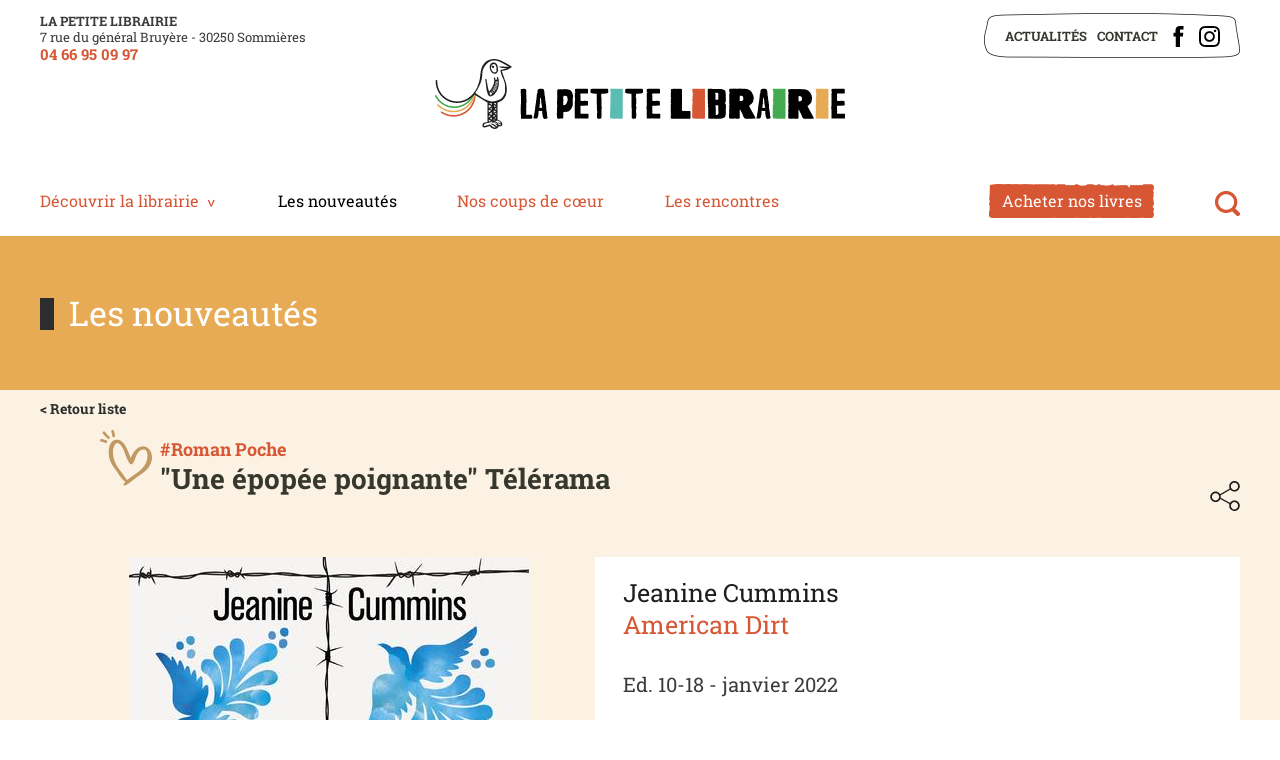

--- FILE ---
content_type: text/html; charset=ISO-8859-15
request_url: https://librairie-sommieres.com/american.dirt-69-933.php
body_size: 4226
content:
<!doctype html>
<html lang="fr" class="c69  catalogues  detail_livre " >
    <head>
        <title>American Dirt - Les nouveautés - À Sommières dans le Gard (30) - La petite librairie</title>
        <meta charset="iso-8859-15">
        <meta name="description" content="American Dirt - La Petite Librairie, située rue du Général Bruyère, à Sommières dans le Gard vous propose des nouveautés littéraires, de la BD, du manga, du polar, de la SF, de la littérature jeunesse, des livres de vie pratique, de la littérature en VO et de la papeterie fantaisie.">
        <meta name="keywords" content="American Dirt , Librairie, Sommières, Gard, Livres, Nouveautés Littéraires, Bande Dessinée, Manga, Polar, Science-Fiction, Littérature Jeunesse, Vie pratique, Version Originale, Papeterie">
        <meta name="viewport" content="initial-scale=1.0, width=device-width">
                        <link rel="apple-touch-icon" sizes="180x180" href="/apple-touch-icon.png">
        <link rel="icon" type="image/png" sizes="32x32" href="/favicon-32x32.png">
        <link rel="icon" type="image/png" sizes="16x16" href="/favicon-16x16.png">
        <link rel="manifest" href="/site.webmanifest">
        <link rel="mask-icon" href="/safari-pinned-tab.svg" color="#5bbad5">
        <meta name="msapplication-TileColor" content="#da532c">
        <meta name="theme-color" content="#ffffff">
        
        <link rel="start" title="Accueil" href="/">
        <link rel="help" title="Politique d'accessibilité" href="/politique.d.accessibilite-8.php">
        
        <link rel="alternate" type="application/rss+xml" hreflang="fr" title="RSS : Actualités La petite librairie" href="/rss.actualites-32-rss.php">
        <link rel="stylesheet" media="screen" href="/css.css.css?v=1747128816">
<link rel="stylesheet" media="screen" href="/css.magnific-popup.css">
<link rel="stylesheet" media="print" href="/css.print.css?v=1626880909">
        <script>var X_LANG = 'fr';</script>
<script>var X_ELEM = 69;</script>
<script>var X_URL_SITE = 'librairie-sommieres.com';</script>
<script src="/js.jquery.3.6.0.min.js"></script>
<script src="/js.jquery.magnific-popup.min.js"></script>
<script src="/js.php"></script>
    </head>
    
    <body>
        <ul id="skip"><li><a href="/politique.d.accessibilite-8.php" title="Politique d'accessibilité" accesskey="0" rel="nofollow">Politique d'accessibilité</a></li><li><a href="#main" title="Aller au contenu" accesskey="2" rel="nofollow">Aller au contenu</a></li><li><a href="#main_menu" title="Aller au menu" accesskey="3" rel="nofollow" id="skip_menu">Aller au menu</a></li></ul>
            
        <div id="container">
            <header id="main_header" role="banner">
               <div>
                   <div class="adresse_header">
                        
                        <div class="name_website">La petite librairie</div>
                        <div class="adresse_website">7 rue du général Bruyère - 30250 Sommières </div>          
                        <div class="phone_website">
                            <a href="tel:0466950997">04 66 95 09 97</a>
                            
                        </div>
                        
                    </div>   
                    <a href="/" title="Retour à l'accueil : À Sommières dans le Gard (30) - La petite librairie" accesskey="1" id="logo">
                        <img src="/img/logo_petite_librairie.2.svg" id="logo_light" alt="À Sommières dans le Gard (30) - La petite librairie" title="À Sommières dans le Gard (30) - La petite librairie">
                        
                    </a>
                    <div id="main_menu">
                        <div class="center">
                            
                            
                        <div class="widget-MobileNavigationMenu">
                            <button class="menu-toggle-button">Afficher / Cacher le menu</button>
                            <div class="menu-content">
                                <ul id="m62" class=""><li id="em32" class=" first"><a href="/actualites-32.php" title="Actualités">Actualités</a><li id="em4"><a href="/contact-4.php" title="Contact">Contact</a></li><li id="em58" class=" ms_facebook "><a href="https://www.facebook.com/lapetitelibrairiedesommieres" title="">Facebook</a></li><li id="em64" class=" last ms_instagram "><a href="https://www.instagram.com/lapetitelibrairie30/" title="">Instagram</a></li></ul>                                    <ul id="m2" class=""><li id="em34100" class=" first"><a href="/decouvrir.la.librairie-34100-1.php" title="">Découvrir la librairie</a><ul id="m34100" class=" first"><li id="em351700" class=" first"><a href="/presentation-351700-1-17.php" title="">Présentation</a><li id="em351800"><a href="/notre.equipe-351800-1-18.php" title="">Notre équipe</a><li id="em351900"><a href="/moyens.de.paiement-351900-1-19.php" title="">Moyens de paiement</a><li id="em352000" class=" last"><a href="/nos.partenaires-352000-1-20.php" title="">Nos partenaires</a></ul></li><li id="em68" class=" actif"><a href="/les.nouveautes-68--01-2026.php" title="">Les nouveautés</a><li id="em74"><a href="/nos.coups.de.coeur-74--01-2026.php" title="">Nos coups de cœur</a><li id="em70"><a href="/les.rencontres-70.php" title="">Les rencontres</a><li id="em34500"><a href="/acheter.nos.livres-34500-5.php" title="">Acheter nos livres</a><ul id="m34500"><li id="em351500" class=" last first"><a href="/acheter.nos.livres-351500-5-15.php" title="">Acheter nos livres</a></ul></li><li id="em63" class=" last"><a href="/rechercher-63.php" title="Moteur de recherche">Rechercher</a></li></ul>                                                            </div>
                        </div>

                            
                                                    
                        </div>
                    </div>
                </div>
            </header>
            <main id="main" role="main">
                <header>
                    <noscript><div>Pour accéder à toutes les fonctionnalités de ce site, vous devez activer JavaScript.<br>Voici les <a href="https://www.enable-javascript.com/fr/">instructions pour activer JavaScript dans votre navigateur Web</a>.</div></noscript>
                    <div class="center">
                        
<div class="title_header">Les nouveautés</div>

                        
                    </div>
                </header>
                <div class="center">
                                                            <div class="container_standard">
                        <div class="block_graphic_standard"></div>
                        <div class="content">					
                            <div class="back_list"><a href="/les.nouveautes-68--01-2026.php">< Retour liste</a></div>
<img class="coeur_detail_book" src="/img/picto_coeur.svg" alt="" title="">
<p class="detail_theme">#Roman Poche</p>
<h2 class="detail_accroche">"Une épopée poignante" Télérama</h2>
<div class="lien_partage"><a href="/partager-77.php" class="hook-PopinRemoteContent">Partager</a></div>

<div class="contain_detail">
    <div class="contain_detail_img"><img src="/img/sommieres.librairie.livres/1642002469.9782264074713_1_75.jpg" alt="American Dirt" title="American Dirt" /></div>
    <div class="contain_detail_text">
        <h2 class="detail_author">Jeanine Cummins</h2>
        <h1 class="detail_title">American Dirt </h1>
        <div class="detail_meta">Ed. 10-18 - janvier 2022</div>
        <div class="detail_price">Prix : 9.10 €</div>        <span>9782264074713</span>        <div class=""><p>Libraire &#224; Acapulco au Mexique, Lydia m&#232;ne une vie calme avec son mari journaliste Sebasti&#225;n et leur famille, malgr&#233; les tensions caus&#233;es dans la ville par les puissants cartels de la drogue. Jusqu'au jour o&#249; Sebasti&#225;n, s'appr&#234;tant &#224; r&#233;v&#233;ler dans la presse l'identit&#233; du chef du principal cartel, apprend &#224; Lydia que celui-ci n'est autre que Javier, un client &#233;rudit avec qui elle s'est li&#233;e dans sa librairie... <br>La parution de son article, quelques jours plus tard, bouleverse leur destin &#224; tous.<br>Contrainte de prendre la fuite avec Luca, son fils de huit ans, Lydia se sait suivie par les hommes de Javier. Tous deux vont alors rejoindre le flot de migrants en provenance du sud du continent, en route vers les &#201;tats-Unis, devront voyager clandestinement &#224; bord de la redoutable Bestia, le train qui fonce vers le Nord, seront d&#233;pouill&#233;s par des policiers corrompus, et menac&#233;s par les tueurs du cartel...<br>Port&#233; par une &#233;criture &#233;lectrique, American Dirt raconte le quotidien de ces femmes et de ces hommes qui ont pour seul bagage une farouche volont&#233; d'avancer vers la fronti&#232;re.</p></div>    </div>
</div>


                        </div>
                    </div>
                </div>
            </main>
            <footer id="footer">

                
                
                <div class="center_bloc_big"><a href="/acheter.nos.livres-34500-5.php" class="buy_books">Acheter nos livres</a></div>                
                        
                                                     
            <div class="center">
                <div class="logos_partenaires">
                    <img src="/img/css/partenaire.logo.occitanie.livre.et.lecture.png"      alt="Occitanie Livre et Lecture" title="Occitanie Livre et Lecture">
                    <img src="/img/css/partenaire.logo.centre.national.du.livre.png"        alt="Centre national du livre" title="Centre national du livre"> 
                </div>
                                <ul id="m3" class=""><li id="em78" class=" first"><ul id="m78" class=" first"><li id="em5" class=" first"><a href="/mentions.legales-5.php" title="Mentions légales" accesskey="6">Mentions légales</a></li><li id="em8"><a href="/accessibilite-8.php" title="Politique d'accessibilité">Accessibilité</a></li><li id="em56" class=" last"><a href="/traitement.de.vos.donnees-56.php" title="Traitement de vos données">Traitement de vos données</a></li></ul></li><li id="em80"><ul id="m80"><li id="em72" class=" first"><a href="/actualites-32.php" title="">Actualités</a></li><li id="em13"><a href="/contact-4.php" title="">Contact</a></li><li id="em73" class=" ms_facebook "><a href="https://www.facebook.com/lapetitelibrairiedesommieres" title="">Facebook</a></li><li id="em85" class=" last ms_instagram "><a href="https://www.instagram.com/lapetitelibrairie30/" title="">Instagram</a></li></ul></li><li id="em79" class=" last"><ul id="m79" class=" last"><li id="em45" class=" last first"><a href="/newsletters-45.php" title="Newsletters">Newsletters</a></ul></li></ul>            </div>
                                
            <div class="info_footer"> 
                <div class="info_footer_content">                  
                    <span class="title_footer">La petite librairie</span><br/>7 rue du général Bruyère - 30250 Sommières<br class="rwd_show"><span class="rwd_hide"> - </span><a href="tel:0466950997">04 66 95 09 97</a>
                    
                    <br>Du mardi au vendredi 9h30 - 12h30 et 14h - 19h, le samedi 9h30 - 13h et 15h - 19h<a>                </div>
            </div>

            </footer>
        </div>
                    <script>
                var _paq = _paq || [];
                _paq.push(['trackPageView']);
                _paq.push(['enableLinkTracking']);
                (function() {
                    var u = '//stats.librairie-sommieres.com/';
                    _paq.push(['setTrackerUrl', u + 'js/']);
                    _paq.push(['setSiteId', 256]);
                    var d = document, g = d.createElement('script'), s = d.getElementsByTagName('script')[0];
                    g.type = 'text/javascript';
                    g.defer = true;
                    g.async = true;
                    g.src = u + 'js/';
                    s.parentNode.insertBefore(g, s);
                })();
            </script>
            <noscript><p><img src="//stats.librairie-sommieres.com/js/?idsite=256" style="border:0;" alt="" /></p></noscript>
                            </body>
</html>



--- FILE ---
content_type: image/svg+xml
request_url: https://librairie-sommieres.com/img/icon_facebook.svg
body_size: 641
content:
<?xml version="1.0" encoding="utf-8"?>
<!-- Generator: Adobe Illustrator 16.0.0, SVG Export Plug-In . SVG Version: 6.00 Build 0)  -->
<!DOCTYPE svg PUBLIC "-//W3C//DTD SVG 1.1//EN" "http://www.w3.org/Graphics/SVG/1.1/DTD/svg11.dtd">
<svg version="1.1" id="Calque_1" xmlns="http://www.w3.org/2000/svg" xmlns:xlink="http://www.w3.org/1999/xlink" x="0px" y="0px"
	 width="841.89px" height="841.891px" viewBox="174.33 0 841.89 841.891" enable-background="new 174.33 0 841.89 841.891"
	 xml:space="preserve">
<path d="M787.359,270.662H653.236v-87.98c0-33.078,21.826-40.781,37.307-40.781c15.482,0,106.482-1.586,106.482-1.586V0H656.71
	C511.939,0,477.2,104.519,477.2,173.694v96.967h-83.675v149.604l87.753,0.681V841.89H656.71V420.945l115.318-0.681L787.359,270.662z
	"/>
</svg>
